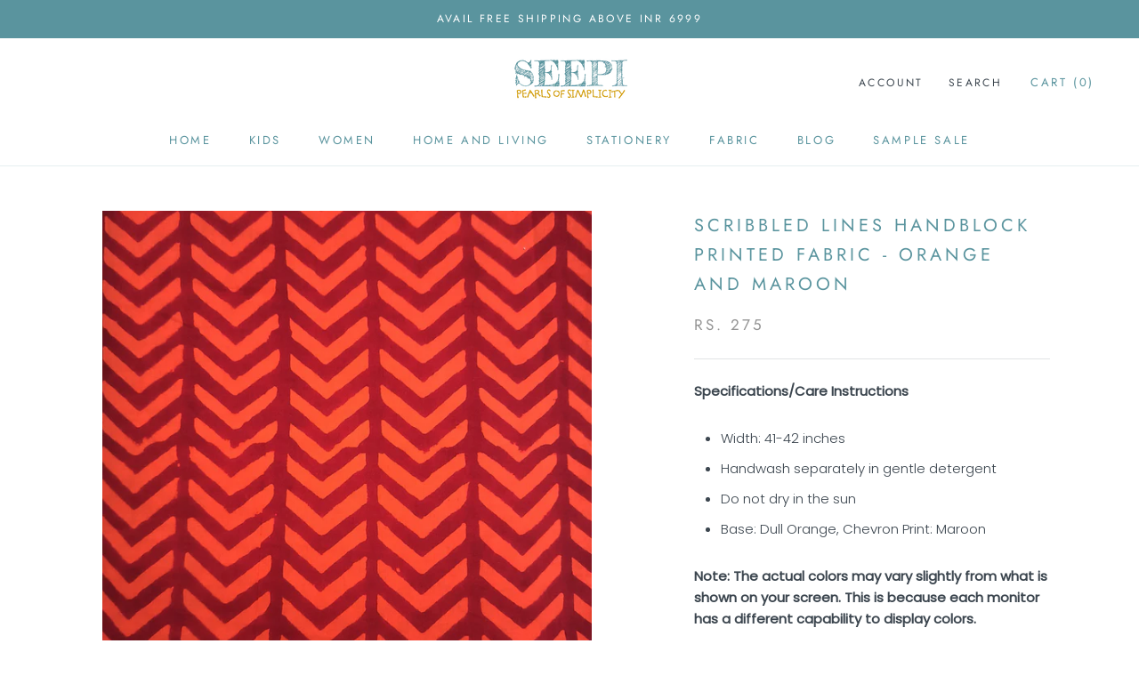

--- FILE ---
content_type: text/javascript
request_url: https://seepi.in/cdn/shop/t/10/assets/custom.js?v=183944157590872491501611576158
body_size: -690
content:
//# sourceMappingURL=/cdn/shop/t/10/assets/custom.js.map?v=183944157590872491501611576158


--- FILE ---
content_type: image/svg+xml
request_url: https://seepi.in/cdn/shop/t/10/assets/cursor-zoom-in.svg?v=102253793745637481931612871836
body_size: -590
content:
<svg width="35" height="35" viewBox="0 0 35 35" xmlns="http://www.w3.org/2000/svg">
  <g fill="none" fill-rule="nonzero">
    <circle fill="#ffffff" cx="17.5" cy="17.5" r="17.5"/>
    <path fill="#5a949e" d="M24 18h-6v6h-1v-6h-6v-1h6v-6h1v6h6"/>
  </g>
</svg>